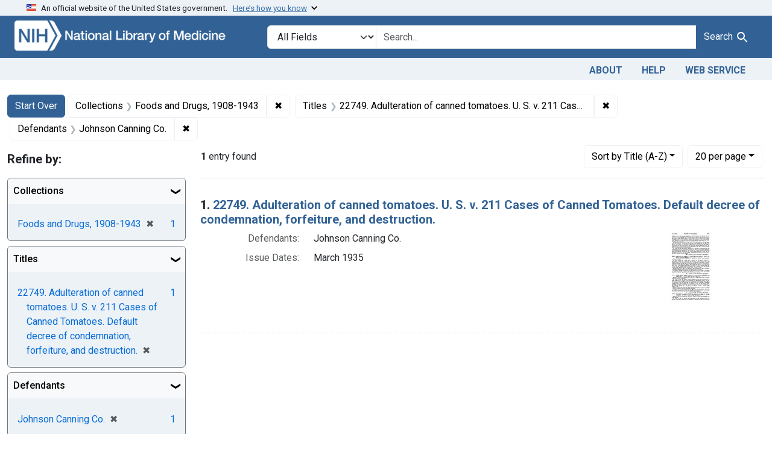

--- FILE ---
content_type: text/html; charset=utf-8
request_url: https://fdanj.nlm.nih.gov/?f%5Bfdanj.collection%5D%5B%5D=fdnj&f%5Bfdanj.defendantnames%5D%5B%5D=Johnson+Canning+Co.&f%5Bfdanj.title%5D%5B%5D=22749.+Adulteration+of+canned+tomatoes.+U.+S.+v.+211+Cases+of+Canned+Tomatoes.+Default+decree+of+condemnation%2C+forfeiture%2C+and+destruction.&per_page=20&sort=fdanj.title+asc
body_size: 36507
content:

<!DOCTYPE html>
<html class="no-js" lang="en">
  <head>
    <meta charset="utf-8">
    <meta http-equiv="Content-Type" content="text/html; charset=utf-8">
    <meta name="viewport" content="width=device-width, initial-scale=1, shrink-to-fit=no">

    <title>Collections: Foods and Drugs, 1908-1943 / Titles: 22749. Adulteration of canned tomatoes. U. S. v. 211 Cases of Canned Tomatoes. Default decree of condemnation, forfeiture, and destruction. / Defendants: Johnson Canning Co. - FDA Notices of Judgment Collection, 1908-1966 Search Results</title>
    <script>
      document.querySelector('html').classList.remove('no-js');
    </script>
    <link href="https://fdanj.nlm.nih.gov/catalog/opensearch.xml" title="FDA Notices of Judgment Collection, 1908-1966" type="application/opensearchdescription+xml" rel="search" />
    <link rel="icon" type="image/x-icon" href="/assets/favicon-b8c01de62c74f0e46699ba411684c7102e20d583c37508a74752f5a737bd2a5c.ico" />
    <link rel="stylesheet" href="/assets/application-a08f397b4bb66538c3c8d1a88af6b3495de2af45fc56c446c3163de73e00287b.css" media="all" data-turbo-track="reload" />
      <script type="importmap" data-turbo-track="reload">{
  "imports": {
    "application": "/assets/application-e930cd5eea7c7fb7d7732c67d3082d167b98fd627254991e2e488888c63633de.js",
    "@hotwired/turbo-rails": "/assets/turbo.min-3e48f1801baf343469811ff2c47889596fb8b7eb6d8fa63c4d81d0b94dc8c16d.js",
    "@hotwired/stimulus": "/assets/stimulus.min-dd364f16ec9504dfb72672295637a1c8838773b01c0b441bd41008124c407894.js",
    "@hotwired/stimulus-loading": "/assets/stimulus-loading-3576ce92b149ad5d6959438c6f291e2426c86df3b874c525b30faad51b0d96b3.js",
    "@github/auto-complete-element": "https://cdn.skypack.dev/@github/auto-complete-element",
    "@popperjs/core": "https://ga.jspm.io/npm:@popperjs/core@2.11.6/dist/umd/popper.min.js",
    "bootstrap": "https://ga.jspm.io/npm:bootstrap@5.3.3/dist/js/bootstrap.js",
    "blacklight/bookmark_toggle": "/assets/blacklight/bookmark_toggle-97b6e8357b4b80f49f7978d752d5b6e7e7f728fe9415742ab71b74418d689fad.js",
    "blacklight/button_focus": "/assets/blacklight/button_focus-9e15a08a7a1886d78f54ed5d25655a8a07a535dcdd4de584da5c6c6d47e4188c.js",
    "blacklight/checkbox_submit": "/assets/blacklight/checkbox_submit-d8871d530e20e9f1e7995d8e48be76cd89dbfa15f029e8dbfcd326e7e41f12f7.js",
    "blacklight/core": "/assets/blacklight/core-65db34d8f13f026bcc00abf2dc79a6d61c981f588e6e43b8ea002108656b0ae2.js",
    "blacklight": "/assets/blacklight/index-267e64c5525f71bbc998c7dcc67340a3a40ae3464988e067f0a65d7a8f5f58b3.js",
    "blacklight/modal": "/assets/blacklight/modal-3e3a850f109e09648271966eade9d9b56bdfd7664251f78805b8b734fd6c9968.js",
    "blacklight/modalForm": "/assets/blacklight/modalForm-02d8c117d37bf34110a491a76d0889980cb960ebfe1c1c2445e9de64e8637fee.js",
    "blacklight/search_context": "/assets/blacklight/search_context-44e4fd3e85c6cd91c9e5ed38ecd310f75a259d38f8f70c0c6ad75644c40097f9.js",
    "controllers/application": "/assets/controllers/application-368d98631bccbf2349e0d4f8269afb3fe9625118341966de054759d96ea86c7e.js",
    "controllers/hello_controller": "/assets/controllers/hello_controller-549135e8e7c683a538c3d6d517339ba470fcfb79d62f738a0a089ba41851a554.js",
    "controllers": "/assets/controllers/index-31a9bee606cbc5cdb1593881f388bbf4c345bf693ea24e124f84b6d5c98ab648.js"
  }
}</script>
<link rel="modulepreload" href="/assets/application-e930cd5eea7c7fb7d7732c67d3082d167b98fd627254991e2e488888c63633de.js">
<link rel="modulepreload" href="/assets/turbo.min-3e48f1801baf343469811ff2c47889596fb8b7eb6d8fa63c4d81d0b94dc8c16d.js">
<link rel="modulepreload" href="/assets/stimulus.min-dd364f16ec9504dfb72672295637a1c8838773b01c0b441bd41008124c407894.js">
<link rel="modulepreload" href="/assets/stimulus-loading-3576ce92b149ad5d6959438c6f291e2426c86df3b874c525b30faad51b0d96b3.js">
<link rel="modulepreload" href="https://cdn.skypack.dev/@github/auto-complete-element">
<link rel="modulepreload" href="https://ga.jspm.io/npm:@popperjs/core@2.11.6/dist/umd/popper.min.js">
<link rel="modulepreload" href="https://ga.jspm.io/npm:bootstrap@5.3.3/dist/js/bootstrap.js">
<link rel="modulepreload" href="/assets/blacklight/bookmark_toggle-97b6e8357b4b80f49f7978d752d5b6e7e7f728fe9415742ab71b74418d689fad.js">
<link rel="modulepreload" href="/assets/blacklight/button_focus-9e15a08a7a1886d78f54ed5d25655a8a07a535dcdd4de584da5c6c6d47e4188c.js">
<link rel="modulepreload" href="/assets/blacklight/checkbox_submit-d8871d530e20e9f1e7995d8e48be76cd89dbfa15f029e8dbfcd326e7e41f12f7.js">
<link rel="modulepreload" href="/assets/blacklight/core-65db34d8f13f026bcc00abf2dc79a6d61c981f588e6e43b8ea002108656b0ae2.js">
<link rel="modulepreload" href="/assets/blacklight/index-267e64c5525f71bbc998c7dcc67340a3a40ae3464988e067f0a65d7a8f5f58b3.js">
<link rel="modulepreload" href="/assets/blacklight/modal-3e3a850f109e09648271966eade9d9b56bdfd7664251f78805b8b734fd6c9968.js">
<link rel="modulepreload" href="/assets/blacklight/modalForm-02d8c117d37bf34110a491a76d0889980cb960ebfe1c1c2445e9de64e8637fee.js">
<link rel="modulepreload" href="/assets/blacklight/search_context-44e4fd3e85c6cd91c9e5ed38ecd310f75a259d38f8f70c0c6ad75644c40097f9.js">
<link rel="modulepreload" href="/assets/controllers/application-368d98631bccbf2349e0d4f8269afb3fe9625118341966de054759d96ea86c7e.js">
<link rel="modulepreload" href="/assets/controllers/hello_controller-549135e8e7c683a538c3d6d517339ba470fcfb79d62f738a0a089ba41851a554.js">
<link rel="modulepreload" href="/assets/controllers/index-31a9bee606cbc5cdb1593881f388bbf4c345bf693ea24e124f84b6d5c98ab648.js">
<script type="module">import "application"</script>

    <!-- Google Tag Manager -->
    <script>(function(w,d,s,l,i){w[l]=w[l]||[];w[l].push({'gtm.start': new Date().getTime(),event:'gtm.js'});var f=d.getElementsByTagName(s)[0], j=d.createElement(s),dl=l!='dataLayer'?'&l='+l:'';j.async=true;j.src='//www.googletagmanager.com/gtm.js?id='+i+dl;f.parentNode.insertBefore(j,f);})(window,document,'script','dataLayer','GTM-MT6MLL');</script>
    <!-- End Google Tag Manager -->

    <meta name="csrf-param" content="authenticity_token" />
<meta name="csrf-token" content="VXmhoHhleZbPZmztdIvSnAr3nnPesd9SCoiN4J_4N3gui3C0zLZen_2109DFqt5S4nQUYjBQO3LBBzttbyphyw" />
      <meta name="blacklight-search-storage" content="server">
  <meta name="totalResults" content="1" />
<meta name="startIndex" content="0" />
<meta name="itemsPerPage" content="20" />

  <link rel="alternate" type="application/rss+xml" title="RSS for results" href="/catalog.rss?f%5Bfdanj.collection%5D%5B%5D=fdnj&amp;f%5Bfdanj.defendantnames%5D%5B%5D=Johnson+Canning+Co.&amp;f%5Bfdanj.title%5D%5B%5D=22749.+Adulteration+of+canned+tomatoes.+U.+S.+v.+211+Cases+of+Canned+Tomatoes.+Default+decree+of+condemnation%2C+forfeiture%2C+and+destruction.&amp;per_page=20&amp;sort=fdanj.title+asc" />
  <link rel="alternate" type="application/atom+xml" title="Atom for results" href="/catalog.atom?f%5Bfdanj.collection%5D%5B%5D=fdnj&amp;f%5Bfdanj.defendantnames%5D%5B%5D=Johnson+Canning+Co.&amp;f%5Bfdanj.title%5D%5B%5D=22749.+Adulteration+of+canned+tomatoes.+U.+S.+v.+211+Cases+of+Canned+Tomatoes.+Default+decree+of+condemnation%2C+forfeiture%2C+and+destruction.&amp;per_page=20&amp;sort=fdanj.title+asc" />
  <link rel="alternate" type="application/json" title="JSON" href="/catalog.json?f%5Bfdanj.collection%5D%5B%5D=fdnj&amp;f%5Bfdanj.defendantnames%5D%5B%5D=Johnson+Canning+Co.&amp;f%5Bfdanj.title%5D%5B%5D=22749.+Adulteration+of+canned+tomatoes.+U.+S.+v.+211+Cases+of+Canned+Tomatoes.+Default+decree+of+condemnation%2C+forfeiture%2C+and+destruction.&amp;per_page=20&amp;sort=fdanj.title+asc" />

  </head>
  <body class="blacklight-catalog blacklight-catalog-index">
    <!-- Google Tag Manager -->
    <noscript><iframe src="//www.googletagmanager.com/ns.html?id=GTM-MT6MLL" height="0" width="0" style="display:none;visibility:hidden" title="googletagmanager"></iframe></noscript>
    <!-- End Google Tag Manager -->
    <nav id="skip-link" role="navigation" class="visually-hidden-focusable sr-only sr-only-focusable" aria-label="Skip links">
      <div class="container-xl">
        <a class="d-inline-flex p-2 m-1" data-turbolinks="false" href="#search_field">Skip to search</a>
        <a class="d-inline-flex p-2 m-1" data-turbolinks="false" href="#main-container">Skip to main content</a>
            <a class="element-invisible element-focusable rounded-bottom py-2 px-3" data-turbolinks="false" href="#documents">Skip to first result</a>

      </div>
    </nav>
    <header>
  <section class="govt-banner">
    <div class="container-fluid bg-secondary">
      <div class="container">
        <div class="accordion" id="uswdsbanner">
          <div class="accordion-item">
            <h2 class="accordion-header mb-0" id="headingOne">
              <button class="accordion-button shadow-none collapsed" type="button" data-bs-toggle="collapse" data-bs-target="#collapseOne" aria-expanded="true" aria-controls="collapseOne">
                <small> An official website of the United States government. &nbsp; <span class="bluelink">Here’s how you know</span></small>
              </button>
            </h2>
            <div id="collapseOne" class="accordion-collapse collapse" aria-labelledby="headingOne" data-bs-parent="#uswdsbanner">
              <div class="accordion-body">
                <div class="row">
                  <div class="col-lg-6 col-md-12 col-12">
                    <p>
                      <img src="/images/icon-dot-gov.svg" class="img-fluid float-start pe-2 pb-4" alt="Govt building">
                      <strong>Official websites use .gov</strong>
                      <br> A <strong>.gov </strong>website belongs to an official government organization in the United States.
                    </p>
                  </div>
                  <div class="col-lg-6 col-md-12 col-12">
                    <p>
                      <img src="/images/icon-https.svg" class="img-fluid float-start pe-2 pb-4" alt="Secure accsess">
                      <strong>Secure .gov websites use HTTPS</strong>
                      <br> A <strong>lock ( <span class="icon-lock">
                        <svg xmlns="http://www.w3.org/2000/svg" width="14" height="16" viewBox="0 0 52 64" class="usa-banner__lock-image" role="img" aria-labelledby="banner-lock-title-default banner-lock-description-default" focusable="false">
                          <title id="banner-lock-title-default">Lock</title>
                          <desc id="banner-lock-description-default">A locked padlock</desc>
                          <path fill="#000000" fill-rule="evenodd" d="M26 0c10.493 0 19 8.507 19 19v9h3a4 4 0 0 1 4 4v28a4 4 0 0 1-4 4H4a4 4 0 0 1-4-4V32a4 4 0 0 1 4-4h3v-9C7 8.507 15.507 0 26 0zm0 8c-5.979 0-10.843 4.77-10.996 10.712L15 19v9h22v-9c0-6.075-4.925-11-11-11z" />
                        </svg>
                      </span> ) </strong> or <strong>https://</strong> means you’ve safely connected to the .gov website. Share sensitive information only on official, secure websites.
                    </p>
                  </div>
                </div>
              </div>
            </div>
          </div>
        </div>
      </div>
    </div>
  </section>

  <div class="container-fluid bg-primary">
    <div class="container branding">	
      <div class="row py-2">
		    <div class="col-lg-4 col-md-5 mb-1">
          <a href="/" id="anch_0"><img src="/fdanj_logo.png" class="img-fluid" alt="FDA Notices of Judgment Collection, 1908-1966"></a>
        </div>
        <div class="col-lg-8 col-md-7 mt-2">
          <search>
  <form class="search-query-form" action="https://fdanj.nlm.nih.gov/" accept-charset="UTF-8" method="get">
    <input type="hidden" name="per_page" value="20" autocomplete="off" />
<input type="hidden" name="sort" value="fdanj.title asc" autocomplete="off" />
<input type="hidden" name="f[fdanj.collection][]" value="fdnj" autocomplete="off" />
<input type="hidden" name="f[fdanj.title][]" value="22749. Adulteration of canned tomatoes. U. S. v. 211 Cases of Canned Tomatoes. Default decree of condemnation, forfeiture, and destruction." autocomplete="off" />
<input type="hidden" name="f[fdanj.defendantnames][]" value="Johnson Canning Co." autocomplete="off" />
      <label class="sr-only visually-hidden" for="search_field">Search in</label>
    <div class="input-group">
      

        <select title="Targeted search options" class="custom-select form-select search-field" name="search_field" id="search_field"><option value="all_fields">All Fields</option>
<option value="Title">Title</option>
<option value="Defendant">Defendant</option>
<option value="Product">Product</option>
<option value="Issue Date">Issue Date</option></select>

      <label class="sr-only visually-hidden" for="q">search for</label>
        <auto-complete src="/catalog/suggest" for="autocomplete-popup" class="search-autocomplete-wrapper">
          <input placeholder="Search..." class="search-q q form-control rounded-0" aria-label="search for" aria-autocomplete="list" aria-controls="autocomplete-popup" type="search" name="q" id="q" />
          <ul id="autocomplete-popup" class="dropdown-menu" role="listbox" aria-label="search for" hidden></ul>
        </auto-complete>

      
      <button class="btn btn-primary search-btn" type="submit" id="search" label="Test Search!"><span class="me-sm-1 submit-search-text">Search</span><span class="blacklight-icons blacklight-icons-"><svg xmlns="http://www.w3.org/2000/svg" fill="currentColor" aria-hidden="true" width="24" height="24" viewBox="0 0 24 24">
  <path fill="none" d="M0 0h24v24H0V0z"/><path d="M15.5 14h-.79l-.28-.27C15.41 12.59 16 11.11 16 9.5 16 5.91 13.09 3 9.5 3S3 5.91 3 9.5 5.91 16 9.5 16c1.61 0 3.09-.59 4.23-1.57l.27.28v.79l5 4.99L20.49 19l-4.99-5zm-6 0C7.01 14 5 11.99 5 9.5S7.01 5 9.5 5 14 7.01 14 9.5 11.99 14 9.5 14z"/>
</svg>
</span></button>
    </div>
</form>
</search>

        </div>
      </div>
    </div>
  </div>

  <div class="container-fluid bg-secondary">
    <div class="container">
	    <nav class="navbar navbar-expand navbar-light p-1">
        <ul class="navbar-nav ms-auto">
          <li class="nav-item"><a class="nav-link" href="/about">About</a></li>
          <li class="nav-item"><a class="nav-link" href="/help">Help</a></li>
          <li class="nav-item"><a class="nav-link" href="/web_service">Web Service</a></li>
        </ul>
      </nav>
    </div>  
  </div>

</header>


    <main id="main-container" class="container mt-4" role="main" aria-label="Main content">
        <h1 class="sr-only visually-hidden top-content-title">Search</h1>

  <div id="appliedParams" class="clearfix constraints-container">
    <h2 class="sr-only visually-hidden">Search Constraints</h2>

  <a class="catalog_startOverLink btn btn-primary" href="/">Start Over</a>

    <span class="constraints-label sr-only visually-hidden">You searched for:</span>
    

    <span class="btn-group applied-filter constraint filter filter-fdanj-collection">
  <span class="constraint-value btn btn-outline-secondary">
      <span class="filter-name">Collections</span>
      <span class="filter-value" title="Foods and Drugs, 1908-1943">Foods and Drugs, 1908-1943</span>
  </span>
    <a class="btn btn-outline-secondary remove" href="https://fdanj.nlm.nih.gov/?f%5Bfdanj.defendantnames%5D%5B%5D=Johnson+Canning+Co.&amp;f%5Bfdanj.title%5D%5B%5D=22749.+Adulteration+of+canned+tomatoes.+U.+S.+v.+211+Cases+of+Canned+Tomatoes.+Default+decree+of+condemnation%2C+forfeiture%2C+and+destruction.&amp;per_page=20&amp;sort=fdanj.title+asc">
      <span class="remove-icon" aria-hidden="true">✖</span>
      <span class="sr-only visually-hidden">
        Remove constraint Collections: Foods and Drugs, 1908-1943
      </span>
</a></span>

<span class="btn-group applied-filter constraint filter filter-fdanj-title">
  <span class="constraint-value btn btn-outline-secondary">
      <span class="filter-name">Titles</span>
      <span class="filter-value" title="22749. Adulteration of canned tomatoes. U. S. v. 211 Cases of Canned Tomatoes. Default decree of condemnation, forfeiture, and destruction.">22749. Adulteration of canned tomatoes. U. S. v. 211 Cases of Canned Tomatoes. Default decree of condemnation, forfeiture, and destruction.</span>
  </span>
    <a class="btn btn-outline-secondary remove" href="https://fdanj.nlm.nih.gov/?f%5Bfdanj.collection%5D%5B%5D=fdnj&amp;f%5Bfdanj.defendantnames%5D%5B%5D=Johnson+Canning+Co.&amp;per_page=20&amp;sort=fdanj.title+asc">
      <span class="remove-icon" aria-hidden="true">✖</span>
      <span class="sr-only visually-hidden">
        Remove constraint Titles: 22749. Adulteration of canned tomatoes. U. S. v. 211 Cases of Canned Tomatoes. Default decree of condemnation, forfeiture, and destruction.
      </span>
</a></span>

<span class="btn-group applied-filter constraint filter filter-fdanj-defendantnames">
  <span class="constraint-value btn btn-outline-secondary">
      <span class="filter-name">Defendants</span>
      <span class="filter-value" title="Johnson Canning Co.">Johnson Canning Co.</span>
  </span>
    <a class="btn btn-outline-secondary remove" href="https://fdanj.nlm.nih.gov/?f%5Bfdanj.collection%5D%5B%5D=fdnj&amp;f%5Bfdanj.title%5D%5B%5D=22749.+Adulteration+of+canned+tomatoes.+U.+S.+v.+211+Cases+of+Canned+Tomatoes.+Default+decree+of+condemnation%2C+forfeiture%2C+and+destruction.&amp;per_page=20&amp;sort=fdanj.title+asc">
      <span class="remove-icon" aria-hidden="true">✖</span>
      <span class="sr-only visually-hidden">
        Remove constraint Defendants: Johnson Canning Co.
      </span>
</a></span>



</div>



      <div class="row">
  <div class="col-md-12">
    <div id="main-flashes" class="">
      <div class="flash_messages">
    
    
    
    
</div>

    </div>
  </div>
</div>


      <div class="row">
            <section id="content" class="col-lg-9 order-last" aria-label="search results">
      
  





<div id="sortAndPerPage" class="sort-pagination d-md-flex justify-content-between" role="navigation" aria-label="Results navigation">
  <section class="paginate-section">
      <div class="page-links">
      <span class="page-entries">
        <strong>1</strong> entry found
      </span>
    </div> 

</section>

  <div class="search-widgets">
        <div id="sort-dropdown" class="btn-group sort-dropdown">
  <button name="button" type="submit" class="btn btn-outline-secondary dropdown-toggle" aria-expanded="false" data-toggle="dropdown" data-bs-toggle="dropdown">Sort<span class="d-none d-sm-inline"> by Title (A-Z)</span><span class="caret"></span></button>

  <div class="dropdown-menu" role="menu">
      <a class="dropdown-item " role="menuitem" href="/?f%5Bfdanj.collection%5D%5B%5D=fdnj&amp;f%5Bfdanj.defendantnames%5D%5B%5D=Johnson+Canning+Co.&amp;f%5Bfdanj.title%5D%5B%5D=22749.+Adulteration+of+canned+tomatoes.+U.+S.+v.+211+Cases+of+Canned+Tomatoes.+Default+decree+of+condemnation%2C+forfeiture%2C+and+destruction.&amp;per_page=20&amp;sort=score+desc">Relevance</a>
      <a class="dropdown-item active" role="menuitem" aria-current="page" href="/?f%5Bfdanj.collection%5D%5B%5D=fdnj&amp;f%5Bfdanj.defendantnames%5D%5B%5D=Johnson+Canning+Co.&amp;f%5Bfdanj.title%5D%5B%5D=22749.+Adulteration+of+canned+tomatoes.+U.+S.+v.+211+Cases+of+Canned+Tomatoes.+Default+decree+of+condemnation%2C+forfeiture%2C+and+destruction.&amp;per_page=20&amp;sort=fdanj.title+asc">Title (A-Z)</a>
      <a class="dropdown-item " role="menuitem" href="/?f%5Bfdanj.collection%5D%5B%5D=fdnj&amp;f%5Bfdanj.defendantnames%5D%5B%5D=Johnson+Canning+Co.&amp;f%5Bfdanj.title%5D%5B%5D=22749.+Adulteration+of+canned+tomatoes.+U.+S.+v.+211+Cases+of+Canned+Tomatoes.+Default+decree+of+condemnation%2C+forfeiture%2C+and+destruction.&amp;per_page=20&amp;sort=fdanj.title+desc">Title (Z-A)</a>
  </div>
</div>



        <span class="sr-only visually-hidden">Number of results to display per page</span>
  <div id="per_page-dropdown" class="btn-group per_page-dropdown">
  <button name="button" type="submit" class="btn btn-outline-secondary dropdown-toggle" aria-expanded="false" data-toggle="dropdown" data-bs-toggle="dropdown">20<span class="sr-only visually-hidden"> per page</span><span class="d-none d-sm-inline"> per page</span><span class="caret"></span></button>

  <div class="dropdown-menu" role="menu">
      <a class="dropdown-item " role="menuitem" href="/?f%5Bfdanj.collection%5D%5B%5D=fdnj&amp;f%5Bfdanj.defendantnames%5D%5B%5D=Johnson+Canning+Co.&amp;f%5Bfdanj.title%5D%5B%5D=22749.+Adulteration+of+canned+tomatoes.+U.+S.+v.+211+Cases+of+Canned+Tomatoes.+Default+decree+of+condemnation%2C+forfeiture%2C+and+destruction.&amp;per_page=10&amp;sort=fdanj.title+asc">10<span class="sr-only visually-hidden"> per page</span></a>
      <a class="dropdown-item active" role="menuitem" aria-current="page" href="/?f%5Bfdanj.collection%5D%5B%5D=fdnj&amp;f%5Bfdanj.defendantnames%5D%5B%5D=Johnson+Canning+Co.&amp;f%5Bfdanj.title%5D%5B%5D=22749.+Adulteration+of+canned+tomatoes.+U.+S.+v.+211+Cases+of+Canned+Tomatoes.+Default+decree+of+condemnation%2C+forfeiture%2C+and+destruction.&amp;per_page=20&amp;sort=fdanj.title+asc">20<span class="sr-only visually-hidden"> per page</span></a>
      <a class="dropdown-item " role="menuitem" href="/?f%5Bfdanj.collection%5D%5B%5D=fdnj&amp;f%5Bfdanj.defendantnames%5D%5B%5D=Johnson+Canning+Co.&amp;f%5Bfdanj.title%5D%5B%5D=22749.+Adulteration+of+canned+tomatoes.+U.+S.+v.+211+Cases+of+Canned+Tomatoes.+Default+decree+of+condemnation%2C+forfeiture%2C+and+destruction.&amp;per_page=50&amp;sort=fdanj.title+asc">50<span class="sr-only visually-hidden"> per page</span></a>
      <a class="dropdown-item " role="menuitem" href="/?f%5Bfdanj.collection%5D%5B%5D=fdnj&amp;f%5Bfdanj.defendantnames%5D%5B%5D=Johnson+Canning+Co.&amp;f%5Bfdanj.title%5D%5B%5D=22749.+Adulteration+of+canned+tomatoes.+U.+S.+v.+211+Cases+of+Canned+Tomatoes.+Default+decree+of+condemnation%2C+forfeiture%2C+and+destruction.&amp;per_page=100&amp;sort=fdanj.title+asc">100<span class="sr-only visually-hidden"> per page</span></a>
  </div>
</div>


      

</div>
</div>


<h2 class="sr-only visually-hidden">Search Results</h2>

  <div id="documents" class="documents-list">
  <article data-document-id="fdnj22749" data-document-counter="1" itemscope="itemscope" itemtype="http://schema.org/Thing" class="document document-position-1">
  
    <div class="document-main-section">
      <header class="documentHeader row">
  <h3 class="index_title document-title-heading col">

    <span class="document-counter">1. </span><a data-context-href="/catalog/fdnj22749/track?counter=1&amp;document_id=fdnj22749&amp;per_page=20&amp;search_id=2165548" data-context-method="post" data-turbo-prefetch="false" itemprop="name" href="/catalog/fdnj22749">22749. Adulteration of canned tomatoes. U. S. v. 211 Cases of Canned Tomatoes. Default decree of condemnation, forfeiture, and destruction.</a>
</h3>
    
</header>

      
      
      <div class="container">
        <div class="row">
          <div class="col col-md-9">
            
<dl class="document-metadata dl-invert row">    <dt class="blacklight-fdanj-defendantnames col-md-3">    Defendants:
</dt>
  <dd class="col-md-9 blacklight-fdanj-defendantnames">    Johnson Canning Co.
</dd>

    <dt class="blacklight-fdanj-caseissuedate col-md-3">    Issue Dates:
</dt>
  <dd class="col-md-9 blacklight-fdanj-caseissuedate">    March 1935
</dd>

</dl>


              
          </div>
          <div class="col col-md-3">
            
  <div class="document-thumbnail">
    <a data-context-href="/catalog/fdnj22749/track?counter=1&amp;document_id=fdnj22749&amp;per_page=20&amp;search_id=2165548" data-context-method="post" data-turbo-prefetch="false" aria-hidden="true" tabindex="-1" href="/catalog/fdnj22749"><img alt="fdnj22749" src="/thumb/nlm:fdanjid-fdnj22749-case" /></a>
  </div>

          </div>
        </div>
      </div>
    </div>
  
</article>
</div>





    </section>

    <section id="sidebar" class="page-sidebar col-lg-3 order-first" aria-label="limit your search">
        <search>
    <div id="facets" class="facets sidenav facets-toggleable-md">
  <div class="facets-header">
    <h2 class="facets-heading">Refine by:</h2>

    <button class="navbar-toggler navbar-toggler-right" type="button" data-toggle="collapse" data-target="#facet-panel-collapse" data-bs-toggle="collapse" data-bs-target="#facet-panel-collapse" aria-controls="facet-panel-collapse" aria-expanded="false">
      <span data-show-label>Show facets</span>
      <span data-hide-label>Hide facets</span>
</button>  </div>

  <div id="facet-panel-collapse" class="facets-collapse collapse">
            <div class="card facet-limit blacklight-fdanj.collection facet-limit-active">
  <h3 class="card-header p-0 facet-field-heading" id="facet-fdanj-collection-header">
    <button
      type="button"
      class="btn w-100 d-block btn-block p-2 text-start text-left collapse-toggle "
      data-toggle="collapse"
      data-bs-toggle="collapse"
      data-target="#facet-fdanj-collection"
      data-bs-target="#facet-fdanj-collection"
      aria-expanded="true"
      arial-controls="facet-fdanj-collection"
    >
          Collections

    </button>
  </h3>
  <div id="facet-fdanj-collection" role="region" aria-labelledby="facet-fdanj-collection-header" class="panel-collapse facet-content collapse show">
    <div class="card-body">
          
    <ul class="facet-values list-unstyled">
      <li><span class="facet-label"><span class="selected">Foods and Drugs, 1908-1943</span><a class="remove" rel="nofollow" href="https://fdanj.nlm.nih.gov/?f%5Bfdanj.defendantnames%5D%5B%5D=Johnson+Canning+Co.&amp;f%5Bfdanj.title%5D%5B%5D=22749.+Adulteration+of+canned+tomatoes.+U.+S.+v.+211+Cases+of+Canned+Tomatoes.+Default+decree+of+condemnation%2C+forfeiture%2C+and+destruction.&amp;per_page=20&amp;sort=fdanj.title+asc"><span class="remove-icon" aria-hidden="true">✖</span><span class="sr-only visually-hidden">[remove]</span></a></span><span class="selected facet-count">1</span></li>
    </ul>


    </div>
  </div>
</div>
<div class="card facet-limit blacklight-fdanj.title facet-limit-active">
  <h3 class="card-header p-0 facet-field-heading" id="facet-fdanj-title-header">
    <button
      type="button"
      class="btn w-100 d-block btn-block p-2 text-start text-left collapse-toggle "
      data-toggle="collapse"
      data-bs-toggle="collapse"
      data-target="#facet-fdanj-title"
      data-bs-target="#facet-fdanj-title"
      aria-expanded="true"
      arial-controls="facet-fdanj-title"
    >
          Titles

    </button>
  </h3>
  <div id="facet-fdanj-title" role="region" aria-labelledby="facet-fdanj-title-header" class="panel-collapse facet-content collapse show">
    <div class="card-body">
          
    <ul class="facet-values list-unstyled">
      <li><span class="facet-label"><span class="selected">22749. Adulteration of canned tomatoes. U. S. v. 211 Cases of Canned Tomatoes. Default decree of condemnation, forfeiture, and destruction.</span><a class="remove" rel="nofollow" href="https://fdanj.nlm.nih.gov/?f%5Bfdanj.collection%5D%5B%5D=fdnj&amp;f%5Bfdanj.defendantnames%5D%5B%5D=Johnson+Canning+Co.&amp;per_page=20&amp;sort=fdanj.title+asc"><span class="remove-icon" aria-hidden="true">✖</span><span class="sr-only visually-hidden">[remove]</span></a></span><span class="selected facet-count">1</span></li>
    </ul>


    </div>
  </div>
</div>
<div class="card facet-limit blacklight-fdanj.defendantnames facet-limit-active">
  <h3 class="card-header p-0 facet-field-heading" id="facet-fdanj-defendantnames-header">
    <button
      type="button"
      class="btn w-100 d-block btn-block p-2 text-start text-left collapse-toggle "
      data-toggle="collapse"
      data-bs-toggle="collapse"
      data-target="#facet-fdanj-defendantnames"
      data-bs-target="#facet-fdanj-defendantnames"
      aria-expanded="true"
      arial-controls="facet-fdanj-defendantnames"
    >
          Defendants

    </button>
  </h3>
  <div id="facet-fdanj-defendantnames" role="region" aria-labelledby="facet-fdanj-defendantnames-header" class="panel-collapse facet-content collapse show">
    <div class="card-body">
          
    <ul class="facet-values list-unstyled">
      <li><span class="facet-label"><span class="selected">Johnson Canning Co.</span><a class="remove" rel="nofollow" href="https://fdanj.nlm.nih.gov/?f%5Bfdanj.collection%5D%5B%5D=fdnj&amp;f%5Bfdanj.title%5D%5B%5D=22749.+Adulteration+of+canned+tomatoes.+U.+S.+v.+211+Cases+of+Canned+Tomatoes.+Default+decree+of+condemnation%2C+forfeiture%2C+and+destruction.&amp;per_page=20&amp;sort=fdanj.title+asc"><span class="remove-icon" aria-hidden="true">✖</span><span class="sr-only visually-hidden">[remove]</span></a></span><span class="selected facet-count">1</span></li>
    </ul>


    </div>
  </div>
</div>
<div class="card facet-limit blacklight-fdanj.casekeywords ">
  <h3 class="card-header p-0 facet-field-heading" id="facet-fdanj-casekeywords-header">
    <button
      type="button"
      class="btn w-100 d-block btn-block p-2 text-start text-left collapse-toggle collapsed"
      data-toggle="collapse"
      data-bs-toggle="collapse"
      data-target="#facet-fdanj-casekeywords"
      data-bs-target="#facet-fdanj-casekeywords"
      aria-expanded="false"
      arial-controls="facet-fdanj-casekeywords"
    >
          Product Keywords

    </button>
  </h3>
  <div id="facet-fdanj-casekeywords" role="region" aria-labelledby="facet-fdanj-casekeywords-header" class="panel-collapse facet-content collapse ">
    <div class="card-body">
          
    <ul class="facet-values list-unstyled">
      <li><span class="facet-label"><a class="facet-select" rel="nofollow" href="/?f%5Bfdanj.casekeywords%5D%5B%5D=canned+tomatoes&amp;f%5Bfdanj.collection%5D%5B%5D=fdnj&amp;f%5Bfdanj.defendantnames%5D%5B%5D=Johnson+Canning+Co.&amp;f%5Bfdanj.title%5D%5B%5D=22749.+Adulteration+of+canned+tomatoes.+U.+S.+v.+211+Cases+of+Canned+Tomatoes.+Default+decree+of+condemnation%2C+forfeiture%2C+and+destruction.&amp;per_page=20&amp;sort=fdanj.title+asc">canned tomatoes</a></span><span class="facet-count">1</span></li>
    </ul>


    </div>
  </div>
</div>
<div class="card facet-limit blacklight-fdanj.caseissuedate ">
  <h3 class="card-header p-0 facet-field-heading" id="facet-fdanj-caseissuedate-header">
    <button
      type="button"
      class="btn w-100 d-block btn-block p-2 text-start text-left collapse-toggle collapsed"
      data-toggle="collapse"
      data-bs-toggle="collapse"
      data-target="#facet-fdanj-caseissuedate"
      data-bs-target="#facet-fdanj-caseissuedate"
      aria-expanded="false"
      arial-controls="facet-fdanj-caseissuedate"
    >
          Issue Dates

    </button>
  </h3>
  <div id="facet-fdanj-caseissuedate" role="region" aria-labelledby="facet-fdanj-caseissuedate-header" class="panel-collapse facet-content collapse ">
    <div class="card-body">
          
    <ul class="facet-values list-unstyled">
      <li><span class="facet-label"><a class="facet-select" rel="nofollow" href="/?f%5Bfdanj.caseissuedate%5D%5B%5D=March+1935&amp;f%5Bfdanj.collection%5D%5B%5D=fdnj&amp;f%5Bfdanj.defendantnames%5D%5B%5D=Johnson+Canning+Co.&amp;f%5Bfdanj.title%5D%5B%5D=22749.+Adulteration+of+canned+tomatoes.+U.+S.+v.+211+Cases+of+Canned+Tomatoes.+Default+decree+of+condemnation%2C+forfeiture%2C+and+destruction.&amp;per_page=20&amp;sort=fdanj.title+asc">March 1935</a></span><span class="facet-count">1</span></li>
    </ul>


    </div>
  </div>
</div>
<div class="card facet-limit blacklight-fdanj.adjudicatingcourtjurisdiction ">
  <h3 class="card-header p-0 facet-field-heading" id="facet-fdanj-adjudicatingcourtjurisdiction-header">
    <button
      type="button"
      class="btn w-100 d-block btn-block p-2 text-start text-left collapse-toggle collapsed"
      data-toggle="collapse"
      data-bs-toggle="collapse"
      data-target="#facet-fdanj-adjudicatingcourtjurisdiction"
      data-bs-target="#facet-fdanj-adjudicatingcourtjurisdiction"
      aria-expanded="false"
      arial-controls="facet-fdanj-adjudicatingcourtjurisdiction"
    >
          Adjudicating Courts

    </button>
  </h3>
  <div id="facet-fdanj-adjudicatingcourtjurisdiction" role="region" aria-labelledby="facet-fdanj-adjudicatingcourtjurisdiction-header" class="panel-collapse facet-content collapse ">
    <div class="card-body">
          
    <ul class="facet-values list-unstyled">
      <li><span class="facet-label"><a class="facet-select" rel="nofollow" href="/?f%5Bfdanj.adjudicatingcourtjurisdiction%5D%5B%5D=Northern+District+of+Texas&amp;f%5Bfdanj.collection%5D%5B%5D=fdnj&amp;f%5Bfdanj.defendantnames%5D%5B%5D=Johnson+Canning+Co.&amp;f%5Bfdanj.title%5D%5B%5D=22749.+Adulteration+of+canned+tomatoes.+U.+S.+v.+211+Cases+of+Canned+Tomatoes.+Default+decree+of+condemnation%2C+forfeiture%2C+and+destruction.&amp;per_page=20&amp;sort=fdanj.title+asc">Northern District of Texas</a></span><span class="facet-count">1</span></li>
    </ul>


    </div>
  </div>
</div>


  </div>
</div></search>


    </section>

      </div>
    </main>

    <footer class="footer bg-primary text-white">
<div class="container-fluid">
  <div class="container pt-2">
    <div class="row mt-3">
	  <div class="col-md-3 col-sm-6 col-6">
        <p><a href="https://www.nlm.nih.gov/socialmedia/index.html" class="text-white" id="anch_75">Connect with NLM</a></p>
        <ul class="list-inline social_media">
          <li class="list-inline-item"><a title="External link: please review our privacy policy." href="https://www.facebook.com/nationallibraryofmedicine"><img src="/images/facebook.svg" class="img-fluid bg-secondary" alt="Facebook"></a></li>
          <li class="list-inline-item"><a title="External link: please review our privacy policy." href="https://www.linkedin.com/company/national-library-of-medicine-nlm/"><img src="/images/linkedin.svg" class="img-fluid bg-secondary" alt="LinkedIn"></a></li>
          <li class="list-inline-item"><a title="External link: please review our privacy policy." href="https://x.com/NLM_NIH"><img src="/images/x.svg" class="img-fluid bg-secondary" alt="X (Formerly Twitter)"></a></li>
          <li class="list-inline-item"><a title="External link: please review our privacy policy." href="https://www.youtube.com/user/NLMNIH"><img src="/images/youtube.svg" class="img-fluid bg-secondary" alt="YouTube"></a></li>
        </ul>
      </div>
      <div class="col-md-3 col-sm-6 col-6">
        <p class="address_footer text-white">National Library of Medicine<br>
        <a href="//www.google.com/maps/place/8600+Rockville+Pike,+Bethesda,+MD+20894/@38.9959508,-77.101021,17z/data=!3m1!4b1!4m5!3m4!1s0x89b7c95e25765ddb:0x19156f88b27635b8!8m2!3d38.9959508!4d-77.0988323" class="text-white" id="anch_77">8600 Rockville Pike <br>Bethesda, MD 20894</a></p>
      </div>	  
      <div class="col-md-3 col-sm-6 col-6">
        <p><a href="//www.nlm.nih.gov/web_policies.html" class="text-white" id="anch_78">Web Policies</a><br>
        <a href="//www.nih.gov/institutes-nih/nih-office-director/office-communications-public-liaison/freedom-information-act-office" class="text-white" id="anch_79">FOIA</a><br>
        <a href="//www.hhs.gov/vulnerability-disclosure-policy/index.html" class="text-white" id="anch_80">HHS Vulnerability Disclosure</a></p>
      </div>
	    <div class="col-md-3 col-sm-6 col-6">
        <p><a class="supportLink text-white" href="//support.nlm.nih.gov?from=https://fdanj.nlm.nih.gov/?f%5Bfdanj.collection%5D%5B%5D=fdnj&amp;f%5Bfdanj.defendantnames%5D%5B%5D=Johnson+Canning+Co.&amp;f%5Bfdanj.title%5D%5B%5D=22749.+Adulteration+of+canned+tomatoes.+U.+S.+v.+211+Cases+of+Canned+Tomatoes.+Default+decree+of+condemnation%2C+forfeiture%2C+and+destruction.&amp;per_page=20&amp;sort=fdanj.title+asc" id="anch_81">NLM Support Center</a> <br>
        <a href="//www.nlm.nih.gov/accessibility.html" class="text-white" id="anch_82">Accessibility</a><br>
        <a href="//www.nlm.nih.gov/careers/careers.html" class="text-white" id="anch_83">Careers</a></p>
      </div>
    </div>
    <div class="row">
      <div class="col-lg-12">
        <p class="mt-2 text-center"> <a class="text-white" href="//www.nlm.nih.gov/" id="anch_84">NLM</a> | <a class="text-white" href="https://www.nih.gov/" id="anch_85">NIH</a> | <a class="text-white" href="https://www.hhs.gov/" id="anch_86">HHS</a> | <a class="text-white" href="https://www.usa.gov/" id="anch_87">USA.gov</a></p>
      </div>
    </div>
  </div>
  </div>
</footer>
    <dialog id="blacklight-modal" class="modal" data-turbo="false">
  <div class="modal-dialog modal-lg">
    <div class="modal-content">
    </div>
  </div>
</dialog>

  </body>
</html>
